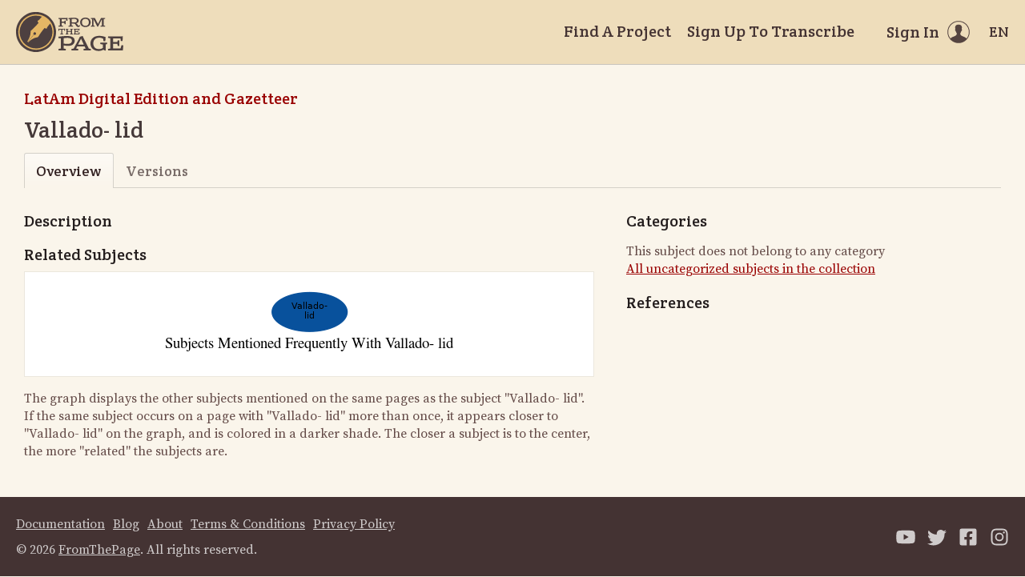

--- FILE ---
content_type: text/html; charset=utf-8
request_url: https://fromthepage.lib.utexas.edu/benwbrum/latam-digital-edition-and-gazetteer/article/1021
body_size: 6180
content:
<!DOCTYPE html><html lang="en-US"><head><meta charset="utf-8"><meta http-equiv="X-UA-Compatible" content="IE=edge"><title>Vallado- lid | FromThePage</title><meta name="viewport" content="width=device-width"><meta name="google" content="notranslate"><meta name="description" content="Vallado- lid - subject overview."><meta name="author" content="FromThePage.com"><meta name="copyright" content="(c) 2026 FromThePage.com"><meta name="verify-v1" content="2pFw887E35Fhfkyj/nFGzyui8dJ4rLbluudrp1mDcj0="><meta name="csrf-param" content="authenticity_token" />
<meta name="csrf-token" content="QH6tzOT0mbllYAyLmdc131WzkyKVn89rXx/lO2GLPvjiPFAnW9bhVNq71rJ+g2jHFlfUDPbbYBaB4F8nREu5gw==" />
<link rel="shortcut icon" type="image/x-icon" href="/assets/favicon-694316b93124346fbc3b3fb3da08ad33130d9258c96b31d265aef55c481280b7.ico" />
<link rel="stylesheet" media="screen" href="//fonts.googleapis.com/css?family=Source+Serif+Pro:400,700|Crete+Round" />
<link rel="stylesheet" media="screen" href="/assets/application-02e507dc5536a3f1abadf4bc8d8ca826d54d4b0aa8938508256a7fa0e8d7db03.css" /></head><body><div id="flash_wrapper"></div><header class="header"><div class="toolbar"><div class="toolbar_group"><a class="logo" title="Home" aria-label="Home" href="/landing?logo=true"><svg title="Home"><use xlink:href="/assets/symbols-2f9abf8763d55a820c078a617744969bc2abd607a787ecb1c254cfc803265819.svg#logo"></use></svg></a></div><div class="toolbar_group"><a class="header_link" href="/findaproject">Find A Project</a><a class="header_link" href="/benwbrum/sign_up">Sign Up To Transcribe</a><a class="header_link header_user" href="/users/sign_in"><span>Sign In</span><svg class="icon"><use xlink:href="/assets/symbols-2f9abf8763d55a820c078a617744969bc2abd607a787ecb1c254cfc803265819.svg#header-user"></use></svg></a><dl class="dropdown right"><dt class="header_link header_locale" tabindex="0"><span><img src="/assets/icons/globe.svg" alt=""><big> EN</big></span></dt><dd><a href="/user/choose_locale/de">Deutsch</a><a href="/user/choose_locale/en">English</a><a href="/user/choose_locale/es">Español</a><a href="/user/choose_locale/fr">Français</a><a href="/user/choose_locale/pt">Português</a></dd></dl></div></div></header><main class="wrapper"><ul class="breadcrumbs"><li><a href="/benwbrum/latam-digital-edition-and-gazetteer">LatAm Digital Edition and Gazetteer</a></li></ul><h1 lang="en" dir="ltr" class="ltr">Vallado- lid</h1><div class="tabs"><a class="active">Overview</a><a href="/benwbrum/latam-digital-edition-and-gazetteer/article_version/1021">Versions</a></div><div class="article-columns columns"><article class="maincol"><h3>Description</h3><h3>Related Subjects</h3><div class="article-graph"><img usemap="#G" alt="Related subjects" src="/images/working/dot/1021.png" /><map id="G" name="G">
</map>
</div><p class="fglight">The graph displays the other subjects mentioned on the same pages as the subject "Vallado- lid". If the same subject occurs on a page with "Vallado- lid" more than once, it appears closer to "Vallado- lid" on the graph, and is colored in a darker shade. The closer a subject is to the center, the more "related" the subjects are.</p></article><aside class="sidecol"><h3>Categories</h3><p class="fglight">This subject does not belong to any category<br><a href="/article/list?collection_id=latam-digital-edition-and-gazetteer#category-none">All uncategorized subjects in the collection</a></p><h3>References</h3></aside></div></main><footer class="footer"><div class="footer_links"><div class="footer_nav"><a target="_blank" href="http://content.fromthepage.com/project-owner-documentation/">Documentation</a><a target="_blank" href="http://content.fromthepage.com">Blog</a><a href="https://content.fromthepage.com/about/">About</a><a href="https://content.fromthepage.com/terms-of-service/">Terms &amp; Conditions</a><a href="https://content.fromthepage.com/privacy-policy/">Privacy Policy</a></div><div class="footer_copyright">&copy; 2026 <a href="/">FromThePage</a>. All rights reserved.</div></div><div class="footer_social"><a target="_blank" href="https://www.youtube.com/user/fromthepage"><svg title="Youtube"><use xlink:href="/assets/symbols-2f9abf8763d55a820c078a617744969bc2abd607a787ecb1c254cfc803265819.svg#logo-youtube"></use></svg></a><a target="_blank" href="https://twitter.com/_FromThePage_"><svg title="Twitter"><use xlink:href="/assets/symbols-2f9abf8763d55a820c078a617744969bc2abd607a787ecb1c254cfc803265819.svg#logo-twitter"></use></svg></a><a target="_blank" href="https://www.facebook.com/FromThePageTranscription"><svg title="Facebook"><use xlink:href="/assets/symbols-2f9abf8763d55a820c078a617744969bc2abd607a787ecb1c254cfc803265819.svg#logo-facebook"></use></svg></a><a target="_blank" href="https://www.instagram.com/_fromthepage_/"><svg title="Instagram"><use xlink:href="/assets/symbols-2f9abf8763d55a820c078a617744969bc2abd607a787ecb1c254cfc803265819.svg#logo-instagram"></use></svg></a></div></footer><div class="page-busy-overlay"></div><script src="/assets/application-9f4c16348b8ad5ad935cef71c8c99e8af33e63234881940310f11bba22cb2343.js"></script><script>$(function() {

  $('[data-graph-category]').select2({
    placeholder: 'Select categories...',
    templateResult: function(category) {
      if(!category.id) { return category.text; }
      var level = $(category.element).data('level');
      var $category = $('<div>').css('margin-left', level * 15).text(category.text);
      return $category;
    }
  });

  $('.btnExport').on('click', function() {
    Cookies.remove('download_finished', {path: '/'});
    var downloadCheckTimer = window.setInterval(function() {
      var cookie = Cookies.get('download_finished');

      if(cookie === 'true') {
        $('html').removeClass('page-busy');
        window.clearInterval(downloadCheckTimer);
      }
    }, 1000);
  });
});</script><script src="https://cdn.jsdelivr.net/npm/popper.js@1.16.1/dist/umd/popper.min.js"></script><script src="https://cdn.jsdelivr.net/npm/tippy.js@6.3.7/dist/tippy.umd.min.js"></script><script src="https://cdn.jsdelivr.net/npm/slick-carousel@1.8.1/slick/slick.min.js"></script></body></html>